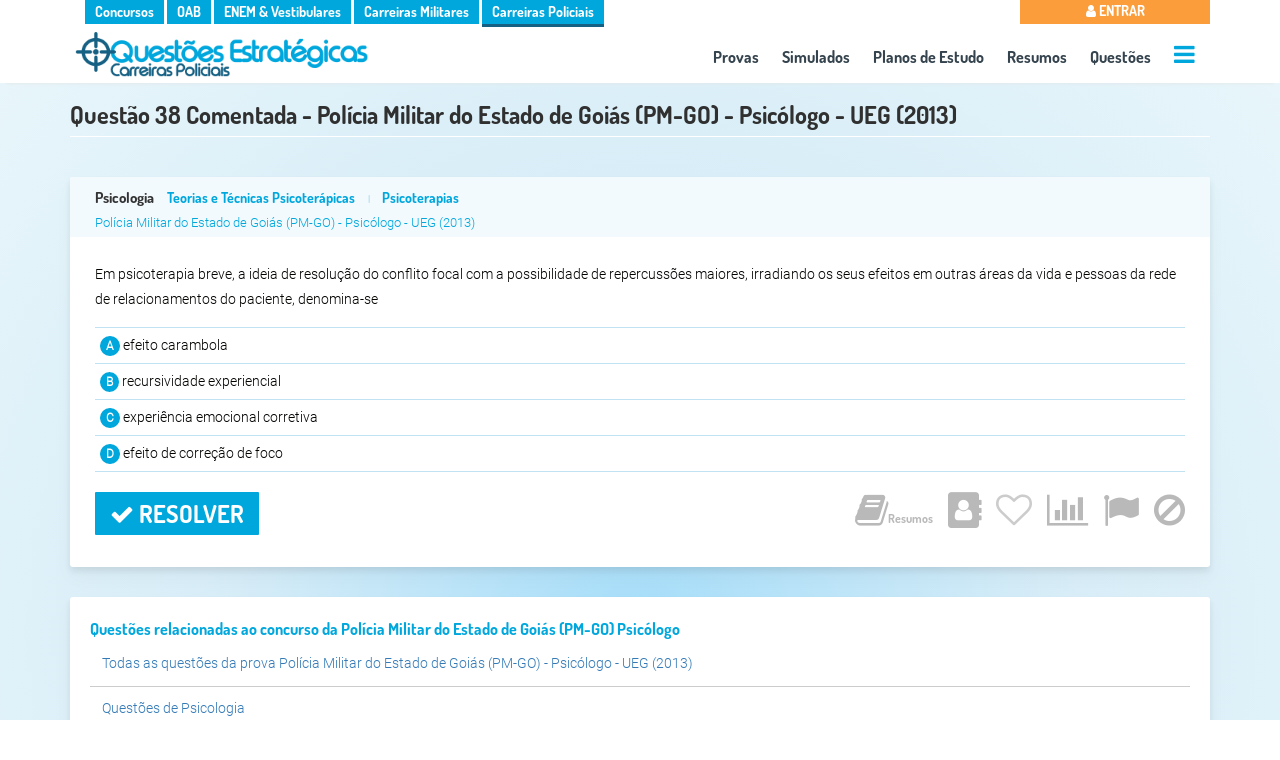

--- FILE ---
content_type: text/html; charset=UTF-8
request_url: https://www.questoesestrategicas.com.br/questoes/ver/SWiiznqUO2yDdbDRbb5g9Z9Z3bJZU630iAbQbQrQOYQ
body_size: 8764
content:
<!DOCTYPE html><html lang="pt-br"><head itemscope itemtype="http://schema.org/WebSite"> <meta charset="utf-8"> <meta name="google-signin-client_id" content="664334009373-cpqv32r55fo66n3vghkl2h2m7bsvgqn4.apps.googleusercontent.com"> <meta name="google-site-verification" content="Bvy9NeGW3-140bVYGMKAfXlBzhu6dL27IcYWNu_x_Sw" /> <meta name="referrer" content="strict-origin-when-cross-origin" /> <meta name="viewport" content="width=device-width,minimum-scale=1"> <meta name="author" content="Questões Estratégicas" /> <meta property="og:locale" content="pt_BR" /> <meta name="twitter:card" content="summary" /> <meta property="og:type" content="article" /> <meta name="apple-mobile-web-app-capable" content="yes"> <meta name="apple-mobile-web-app-status-bar-style" content="#eaf7fb"> <meta name="google-play-app" content="app-id=br.com.questoesestrategicas"> <meta name="application-name" content="Questões Estratégicas"> <meta name="apple-mobile-web-app-title" content="Questões Estratégicas"> <meta name="theme-color" content="#eaf7fb"> <link rel="dns-prefetch" href="https://fonts.gstatic.com"> <link rel="dns-prefetch" href="https://cdnjs.cloudflare.com"> <link rel="dns-prefetch" href="https://www.googletagmanager.com"> <link rel="dns-prefetch" href="https://www.googleapis.com"> <link crossorigin="use-credentials" rel="manifest" href="https://www.questoesestrategicas.com.br/manifest.webmanifest"><meta property="article:tag" content="Polícia Militar do Estado de Goiás" /><meta property="article:tag" content="PM-GO" /><meta property="article:tag" content="Psicólogo" /><meta property="article:tag" content="Núcleo de Seleção da Universidade do Estado de Goiás" /><meta property="article:tag" content="UEG" /><meta property="article:tag" content="2013" /><meta property="article:tag" content="Psicologia" /><meta property="article:tag" content="Teorias e Técnicas Psicoterápicas" /><meta property="article:tag" content="Psicoterapias" /><meta name="keywords" content="Polícia Militar do Estado de Goiás,PM-GO,Psicólogo,Núcleo de Seleção da Universidade do Estado de Goiás,UEG,2013,Psicologia,Teorias e Técnicas Psicoterápicas,Psicoterapias"><meta property="article:section" content="Psicologia" /> <link rel="canonical" href="https://www.questoesestrategicas.com.br/questoes/ver/SWiiznqUO2yDdbDRbb5g9Z9Z3bJZU630iAbQbQrQOYQ"> <link itemprop="url" href="https://www.questoesestrategicas.com.br/questoes/ver/SWiiznqUO2yDdbDRbb5g9Z9Z3bJZU630iAbQbQrQOYQ"> <title itemprop="name">Questão 38 do Concurso Polícia Militar do Estado de Goiás (PM-GO) - Psicólogo - UEG (2013) - Questões Estratégicas</title> <link rel="icon" type="image/png" href="https://www.questoesestrategicas.com.br/v4.3/i/icons/icon.png"> <link rel="apple-touch-icon" href="https://www.questoesestrategicas.com.br/v4.3/i/icons/icon.png"/> <meta name="description" content="Resolva agora a questão 38 de Psicologia do Concurso Polícia Militar do Estado de Goiás (PM-GO) - Psicólogo - UEG (2013) no Questões Estratégicas" /> <meta property="og:site_name" content="Questões Estratégicas" /> <meta property="og:title" content="Questão 38 do Concurso Polícia Militar do Estado de Goiás (PM-GO) - Psicólogo - UEG (2013) - Questões Estratégicas" /> <meta property="og:image" content="https://www.questoesestrategicas.com.br/v4.3/i/logo.png" /> <meta property="og:url" content="https://www.questoesestrategicas.com.br/questoes/ver/SWiiznqUO2yDdbDRbb5g9Z9Z3bJZU630iAbQbQrQOYQ" /> <meta property="og:description" content="Resolva agora a questão 38 de Psicologia do Concurso Polícia Militar do Estado de Goiás (PM-GO) - Psicólogo - UEG (2013) no Questões Estratégicas" /> <meta name="twitter:title" content="Questão 38 do Concurso Polícia Militar do Estado de Goiás (PM-GO) - Psicólogo - UEG (2013) - Questões Estratégicas" /> <meta name="twitter:description" content="Resolva agora a questão 38 de Psicologia do Concurso Polícia Militar do Estado de Goiás (PM-GO) - Psicólogo - UEG (2013) no Questões Estratégicas" /> <meta name="twitter:image" content="https://www.questoesestrategicas.com.br/v4.3/i/logo.png" /> <style>*{box-sizing:border-box}:after,:before{box-sizing:border-box}html,body{font-family:Roboto,sans-serif;font-display:optional;font-size:14px;line-height:1.8;font-weight:300;color:#030300;overflow-x:hidden;background:rgb(165,221,249);background:radial-gradient( circle,rgba(165,221,249,1) 0%,rgba(214,236,247,1) 45%,rgba(234,247,251,1) 100% );-webkit-text-size-adjust:100%;-ms-text-size-adjust:100%;margin:0;padding:0;-webkit-font-smoothing:antialiased;-moz-osx-font-smoothing:grayscale;text-rendering:optimizeLegibility;font-smooth:always}small{font-size:80%}img{border:0}a{color:#337ab7;text-decoration:none}.img-responsive{max-width:100%;height:auto}h1,h2,h3,h4{font-family:Dosis,Roboto,sans-serif;margin:0;font-weight:700;line-height:24px;padding:0}h1{font-size:24px;color:#303030;padding:0 0 5px 0;margin:15px 0}h2{font-size:16px}.page-header{padding-bottom:9px;margin:20px 0 20px;border-bottom:1px solid #fff}.page-header small{float:right;color:#999;font-size:65%}h2 small{font-weight:400;line-height:1;color:#777;font-size:65%}h4{margin-top:10px;margin-bottom:10px;font-size:20px}p{margin:0 0 10px}ul,li{list-style:none;margin:0;padding:0}::-webkit-scrollbar{width:6px;height:6px;cursor:pointer}::-webkit-scrollbar-thumb{background:linear-gradient(150deg,#c3c3c3 2%,#eee 100%);border-radius:0px;cursor:pointer}::-webkit-scrollbar-thumb:hover{background:linear-gradient(150deg,#a2a2a2 2%,#eee 100%)}::-webkit-scrollbar-track{background:#eee;border-radius:0px;box-shadow:inset 0 0 0 0 #f0f}.text-right{text-align:right}.text-muted{color:#777}.text-warning{color:#fa9d3a}.text-danger{color:#f05134}.text-success{color:#90cc01}.card{background:#fff;border-radius:3px;padding:20px;box-shadow:0 10px 20px rgba(0,0,0,0.03),0 4px 6px rgba(0,0,0,0.08);position:relative;-webkit-animation:fadeIn 1s;animation:fadeIn 1s}.card .list-group li{width:100%;padding:10px 12px;margin-bottom:-1px;border-bottom:1px solid #ccc}.card h3{font-size:16px;color:#00a7dd}.card h4,.card h5{font-size:15px;color:#333}.card .footer{color:#999;text-align:center;padding:0;vertical-align:bottom !important;position:absolute;bottom:10px;width:100%}.card .footer li a{color:#999}.card .footer li{display:inline-block;margin-right:15px}.card .footer i{font-size:32px}.card .footer i.active{color:#00a7dd}.col-md-4.card{width:32%;margin-top:10px;margin-right:1%;height:180px}.col-md-6.card{width:48%;margin-top:10px;margin-right:1%;height:180px}@media (max-width: 768px){.col-sm-6.card{width:49%;margin-top:10px}.col-sm-6.card:nth-child(even){margin-right:0;float:right}.col-sm-6.card:nth-child(even):after{clear:both}.col-sm-12.card{width:100%;margin-top:10px}}@media (max-width: 576px){.col-sm-6.card{width:100%;margin-right:0}}.col-md-1,.col-md-10,.col-md-11,.col-md-12,.col-md-2,.col-md-3,.col-md-4,.col-md-5,.col-md-6,.col-md-7,.col-md-8,.col-md-9,.col-sm,.col-sm-1,.col-sm-10,.col-sm-11,.col-sm-12,.col-sm-2,.col-sm-3,.col-sm-4,.col-sm-5,.col-sm-6,.col-sm-7,.col-sm-8,.col-sm-9,.col-xs,.col-xs-1,.col-xs-10,.col-xs-11,.col-xs-12,.col-xs-2,.col-xs-3,.col-xs-4,.col-xs-5,.col-xs-6,.col-xs-7,.col-xs-8,.col-xs-9{position:relative;width:100%;min-height:1px;float:left;padding-right:15px;padding-left:15px}@media (min-width: 576px){.col-sm-1{-webkit-box-flex:0;-webkit-flex:0 0 8.333333%;-ms-flex:0 0 8.333333%;flex:0 0 8.333333%;max-width:8.333333%}.col-sm-2{-webkit-box-flex:0;-webkit-flex:0 0 16.666667%;-ms-flex:0 0 16.666667%;flex:0 0 16.666667%;max-width:16.666667%}.col-sm-3{-webkit-box-flex:0;-webkit-flex:0 0 25%;-ms-flex:0 0 25%;flex:0 0 25%;max-width:25%}.col-sm-4{-webkit-box-flex:0;-webkit-flex:0 0 33.333333%;-ms-flex:0 0 33.333333%;flex:0 0 33.333333%;max-width:33.333333%}.col-sm-5{-webkit-box-flex:0;-webkit-flex:0 0 41.666667%;-ms-flex:0 0 41.666667%;flex:0 0 41.666667%;max-width:41.666667%}.col-sm-6{-webkit-box-flex:0;-webkit-flex:0 0 50%;-ms-flex:0 0 50%;flex:0 0 50%;max-width:50%}.col-sm-7{-webkit-box-flex:0;-webkit-flex:0 0 58.333333%;-ms-flex:0 0 58.333333%;flex:0 0 58.333333%;max-width:58.333333%}.col-sm-8{-webkit-box-flex:0;-webkit-flex:0 0 66.666667%;-ms-flex:0 0 66.666667%;flex:0 0 66.666667%;max-width:66.666667%}.col-sm-9{-webkit-box-flex:0;-webkit-flex:0 0 75%;-ms-flex:0 0 75%;flex:0 0 75%;max-width:75%}.col-sm-10{-webkit-box-flex:0;-webkit-flex:0 0 83.333333%;-ms-flex:0 0 83.333333%;flex:0 0 83.333333%;max-width:83.333333%}.col-sm-11{-webkit-box-flex:0;-webkit-flex:0 0 91.666667%;-ms-flex:0 0 91.666667%;flex:0 0 91.666667%;max-width:91.666667%}.col-sm-12{-webkit-box-flex:0;-webkit-flex:0 0 100%;-ms-flex:0 0 100%;flex:0 0 100%;max-width:100%}}@media (min-width: 768px){.col-md-1{-webkit-box-flex:0;-webkit-flex:0 0 8.333333%;-ms-flex:0 0 8.333333%;flex:0 0 8.333333%;max-width:8.333333%}.col-md-2{-webkit-box-flex:0;-webkit-flex:0 0 16.666667%;-ms-flex:0 0 16.666667%;flex:0 0 16.666667%;max-width:16.666667%}.col-md-3{-webkit-box-flex:0;-webkit-flex:0 0 25%;-ms-flex:0 0 25%;flex:0 0 25%;max-width:25%}.col-md-4{-webkit-box-flex:0;-webkit-flex:0 0 33.333333%;-ms-flex:0 0 33.333333%;flex:0 0 33.333333%;max-width:33.333333%}.col-md-5{-webkit-box-flex:0;-webkit-flex:0 0 41.666667%;-ms-flex:0 0 41.666667%;flex:0 0 41.666667%;max-width:41.666667%}.col-md-6{-webkit-box-flex:0;-webkit-flex:0 0 50%;-ms-flex:0 0 50%;flex:0 0 50%;max-width:50%}.col-md-7{-webkit-box-flex:0;-webkit-flex:0 0 58.333333%;-ms-flex:0 0 58.333333%;flex:0 0 58.333333%;max-width:58.333333%}.col-md-8{-webkit-box-flex:0;-webkit-flex:0 0 66.666667%;-ms-flex:0 0 66.666667%;flex:0 0 66.666667%;max-width:66.666667%}.col-md-9{-webkit-box-flex:0;-webkit-flex:0 0 75%;-ms-flex:0 0 75%;flex:0 0 75%;max-width:75%}.col-md-10{-webkit-box-flex:0;-webkit-flex:0 0 83.333333%;-ms-flex:0 0 83.333333%;flex:0 0 83.333333%;max-width:83.333333%}.col-md-11{-webkit-box-flex:0;-webkit-flex:0 0 91.666667%;-ms-flex:0 0 91.666667%;flex:0 0 91.666667%;max-width:91.666667%}.col-md-12{-webkit-box-flex:0;-webkit-flex:0 0 100%;-ms-flex:0 0 100%;flex:0 0 100%;max-width:100%}}.btn{color:#fff;font-family:Dosis,Roboto,Arial,sans-serif;font-size:16px;font-weight:700;text-transform:uppercase;border-radius:1px;padding:6px 15px;position:relative;border:0;white-space:normal;cursor:pointer}.btn:after{content:"";position:absolute;top:50%;left:50%;width:0;height:0;color:#fff}.btn:before{vertical-align:middle}.btn-sm{font-size:12px;font-family:Roboto,Arial,sans-serif;text-transform:none}.btn-sm i{font-size:14px}.btn-md{font-size:16px;text-transform:none}.btn-md i{font-size:18px}.btn-lg{font-size:18px}.btn-lg i{font-size:24px}.btn-transparent{background:transparent;border:none}.btn-full{width:100% !important}.btn i{display:inline-block}.label,.badge{border-radius:1px;font-weight:700;color:#fff;font-size:12px;padding:0.25em 0.4em}.badge{display:inline-block;font-size:75%;line-height:1;text-align:center;white-space:nowrap;vertical-align:baseline;border-radius:0.25rem;float:right}.label a{color:#fff}.label-primary,.badge-primary,.btn-primary{background:#00a7dd}.label-warning,.badge-warning,.btn-warning{background:#fa9d3a}.label-info,.badge-info,.btn-info{background:#00a7dd}.label-success,.badge-success,.btn-success{background:#90cc01}.label-danger,.badge-danger,.btn-danger{background:#fa3a6c}.label-default,.badge-default,.btn-default{background:#303030}.label-roxo,.badge-roxo,.btn-roxo{background:#a00ff8}.btn-group-vertical .btn{border-radius:0 !important}.container{width:960px;margin-right:auto;margin-left:auto}@media (min-width: 1400px){.container{width:1320px}}@media (min-width: 1200px){.container{width:1140px}}@media screen and (max-width: 991px){.container{width:90vw}}@media screen and (max-width: 576px){.container{width:95vw}}.container:after,.container:before,.form-horizontal .form-group:after,.form-horizontal .form-group:before,.modal-header:after,.panel-body:after,.panel-body:before,.row:after,.row:before{display:table;content:" "}.container:after,.form-horizontal .form-group:after,.panel-body:after,.row:after{clear:both}.pull-right{float:right !important}.pull-left{float:left !important}.hide{display:none !important}.margin-top{margin-top:10px}.margin-top-2x{margin-top:20px}.margin-top-3x{margin-top:30px}.margin-bottom{margin-bottom:10px}.margin-bottom-2x{margin-bottom:20px}.no-padding{padding:0 !important}.padding-top{padding-top:10px}.padding-top-2x{padding-top:20px}.text-center{text-align:center}.hidden{display:none !important}.fvrt{color:#ccc}@media screen and (max-width: 991px){.hide-sm{display:none !important}}@media screen and (max-width: 480px){body{font-size:12px}h1{font-size:16px !important;line-height:14px}h2{font-size:14px}.hide-xs{display:none !important}.btn-resolver{margin-right:auto !important;margin-left:auto !important;display:block}.btn-full{font-size:smaller}.questao .ret{display:block}}.loadAll{display:none}#go-to-top{display:none}.clearfix::before,.clearfix::after{content:" ";display:table}.clearfix::after{clear:both}@-webkit-keyframes fadeIn{from{opacity:0}to{opacity:1}}@keyframes fadeIn{from{opacity:0}to{opacity:1}}header{padding:0 0 5px 0;background-color:#FFF;height:83px;-webkit-animation:fadeIn 1s;animation:fadeIn 1s}header .ul-menu-sites,header .bt-menu-user,header .ul-menu-top{color:#FFF;font-family:Dosis,Roboto,sains-serif;font-size:14px;font-weight:700}header .ul-menu-sites li,header .ul-menu-top li{display:inline-block;padding:0 5px 0 5px}header .ul-menu-sites li{background:#337AB7;padding:0}header .ul-menu-sites li a{padding:0 10px 0 10px}header .ul-menu-sites li a{color:#FFF !important;text-decoration:none}header .dv-logo-container{margin:0 !important;padding:0 !important}header .dv-logo-container img{margin:5px}header .ul-menu-top{background:transparent;font-size:16px;margin:0 !important;text-align:center;float:right}header .ul-menu-top li{padding:10px 10px 0 10px}header .ul-menu-top li:last-child{padding:10px 0 0 10px}header .ul-menu-top li a{color:#34434d}.side-menu-wrapper,.side-menu-overlay{display:none}header,.dv-promo{-webkit-box-shadow:0 6px 4px -6px #e2e3e4;-moz-box-shadow:0 6px 4px -6px #e2e3e4;box-shadow:0 6px 4px -6px #e2e3e4;-webkit-animation:fadeIn 1s;animation:fadeIn 1s}header .ul-menu-sites,header .bt-menu-user,header .ul-menu-top{color:#FFF;font-family:Dosis,Roboto,sains-serif;font-size:14px}header .ul-menu-sites li,header .ul-menu-top li{display:inline-block;padding:0 5px 0 5px;transition:0.5s}header .ul-menu-sites li{background:#00a7dd;cursor:pointer;padding:0}header .dv-menu-user,header .dv-menu-sites{margin-top:-1px;padding:0}header .dv-menu-user{padding:0;margin-top:-2px;position:relative}header .bt-menu-user{border:none;padding:4px 0 3px 0;text-transform:uppercase;background:#00a7dd;line-height:20px;margin-top:-1px;width:100%;cursor:pointer}header .bt-menu-user.deslogado{background:#fa9d3a !important}header .dropdown-menu-top{display:none;width:100% !important}header .ul-menu-top{background:transparent;font-size:16px;margin:0 !important;text-align:center;float:right;font-weight:normal}header .ul-menu-top li{padding:10px 10px 0 10px}header .ul-menu-top li:last-child{padding:10px 0 0 10px}header .ul-menu-top li a{color:#34434d}header .ul-menu-top li.active a{color:#f99d39}header .ul-menu-top .dv-call-menu-aux{height:20px}header .ul-menu-top li #menu-aux-open,header .dv-menu-mobile #menu-open{font-size:24px;color:#00a7dd;margin-top:5px}header #menu-aux,header #menu-mobile{display:block;height:100vh}header .dv-menu-mobile{text-align:right}header .dv-menu-mobile #menu-open{font-size:28px;margin:10px 10px 0}.dv-promo{width:100vw;height:100px;text-align:center;margin:0 auto;vertical-align:top;padding:0}.dv-promo img{max-width:100%;vertical-align:top;margin-top:-8px !important}.dv-promo .img-responsive{margin:0 auto}.dv-menu-mobile{display:none}@media screen and (max-width: 991px){.dv-promo{height:auto}}@media screen and (max-width: 860px){header .ul-menu-top{margin-top:-5px;font-size:14px}header .ul-menu-top li{padding:5px}}@media screen and (max-width: 768px){header .ul-menu-top,header .ul-menu-sites{display:none}header .dv-logo-container{width:90%}header .dv-menu-mobile{display:inline-block}.dv-promo{padding:0 !important;margin:0 !important}header .dv-menu-user{width:100% !important}}@media screen and (max-width: 460px){header .dv-logo-container{width:85%}.dv-menu-mobile .fa-navicon{font-size:24px}header .dv-logo-container img{margin:0}}button,input,optgroup,select,textarea{font-family:Roboto,sains-serif;margin:0}.form-control{display:block;width:100%;padding:.5rem .75rem;background-color:#fff;border:1px solid rgba(0,0,0,.15);border-radius:.25rem;font-size:14px;color:#303030 !important}.select{display:block;width:100% !important;height:32px;padding:6px 12px;vertical-align:middle;background-image:none;border:none !important;border-bottom:1px solid #b8b8b8 !important;box-shadow:none;border-radius:0px;font-family:Roboto,sains-serif;font-weight:300;color:#303030 !important}.questao{border:none;border-radius:3px;margin-bottom:20px;margin-top:20px;box-shadow:0 10px 20px rgba(0,0,0,0.03),0 4px 6px rgba(0,0,0,0.08);background-color:#fff;-webkit-animation:fadeIn 1s;animation:fadeIn 1s}.questao .dv-info-questao{padding:0;padding-top:10px;line-height:10px}.questao .panel-heading{border:none;background:#f3fafd !important;padding:3px 0 3px 25px;border-bottom:1px solid transparent;border-top-left-radius:3px;border-top-right-radius:3px;height:60px}.questao .dv-info-questao h2{font-size:15px;line-height:16px;color:#00a7dd}.questao .dv-info-questao h2,.questao .dv-info-questao h3{text-overflow:ellipsis;white-space:nowrap;overflow:hidden}.questao .dv-info-questao h2 a{color:#333;margin-right:10px}.questao .dv-info-questao h2 span{margin:0;padding:0}.questao .dv-info-questao h2 span a{color:#00a7dd !important;font-size:14px;margin-right:0}.questao .dv-info-questao small{margin:0 10px 0 10px;color:#c0e2f2}.questao .dv-info-questao br{line-height:0px;padding:0px}.questao .dv-info-questao h3{margin:0 !important;padding:0 !important;line-height:14px;font-family:Roboto,sains-serif;font-size:13px !important;font-weight:100 !important}.questao .dv-info-questao h3 a{color:#00a7dd}.questao .dv-compartilha-questao{padding:15px 0 !important;text-align:right}.questao .dv-compartilha-questao a{color:#00a7dd}.questao .dv-compartilha-questao small{font-size:12px;line-height:0;margin:0;padding:0;text-align:center}.questao .dv-compartilha-questao{font-size:28px;display:inline-block;line-height:0 !important;margin-left:20px}.questao .dv-compartilha-questao:first-child{margin-left:0}.questao .btn-clssf-qst{background:transparent;color:#303030}.questao .dv-txt-associado .content,.questao .dv-txt-enunciado,.questao .dv-alternativas ul li{color:#030300;font-weight:normal !important;font-size:14px}.questao .panel-body{padding:25px}.questao img{max-width:100% !important}.questao .btn-mostrar-txt{background:#FFF;color:#00a7dd !important;border:1px solid #c0e2f2;padding:5px}.questao .btn-mostrar-txt i{font-size:20px}.questao .dv-alternativas{margin-top:15px}.questao .dv-alternativas ul li:not(.clearfix){padding:5px 0 5px 5px;border-bottom:1px solid #c0e2f2;cursor:pointer;position:relative}.questao .dv-alternativas ul li:first-child{border-top:1px solid #c0e2f2}.questao .dv-alternativas ul li .txt-alt.rscd{color:#9e9e9e;text-decoration:line-through}.questao .dv-alternativas ul li .btn-rs{color:#CCC;display:none;position:absolute;left:-15px;top:30%;font-size:25px;transform:rotate(270deg)}.questao .dv-alternativas ul li:hover .btn-rs{display:block}.questao .dv-alternativas .sp-altern{background:#00a7dd;font-size:12px;font-weight:700;color:#FFF;border-radius:50%;padding:3px 6px 3px 6px}.questao .dv-alternativas ul li .txt-alt.rscd .sp-altern{background:#9e9e9e}.questao .dv-alternativas ul li.active,.questao .dv-alternativas ul li.active .txt-alt.rscd{background:#00a7dd !important;color:#FFF !important;text-decoration:none !important}.questao .dv-alternativas ul li.active .sp-altern{background:#FFF !important;color:#00a7dd !important}.questao .dv-alternativas img{max-height:70px !important}.questao .dv-alternativas li.crtErrd{border-top:1px solid #c0e2f2;width:48%;float:right}.questao .dv-alternativas li.crtErrd:first-child{margin-right:5px;float:left}.questao .dv-alternativas li.clearfix{border:none}.questao .dv-alternativas li.crtErrd i{color:#00a7dd;font-size:20px;line-height:16px}.questao .dv-alternativas li.crtErrd.active i{color:#FFF}.questao .desatualizada,.questao .anulada{font-size:14px}.questao .desatualizada i,.questao .anulada i{font-size:16px}.questao .desatualizada{color:#fa9d3a}.questao .anulada{color:#fa3a6c}.questao .panel-footer{background:none;border:none;padding:0;border-bottom-right-radius:3px;border-bottom-left-radius:3px;margin-top:20px;height:50px}.questao .dv-btn-resolver{padding:0}.questao .btn-resolver{margin:0;font-size:24px;color:#FFF;background:#00a7dd}.questao .optQ{text-align:right}.questao .optQ,.questao .optQ ul,.questao .optQ ul li,.questao .optQ ul li .btn,.questao .optQ ul li button{padding:0;margin:0;line-height:0;font-size:0}.questao .optQ ul li{display:inline;margin-left:15px}.questao .optQ ul li:first-child{margin-left:0}.questao .optQ ul li .btn{background:transparent;font-size:12px;color:#b9b9b9;vertical-align:top}.questao .optQ ul li .btn .fa{font-size:36px}.questao .optQ ul li .fvrt{font-size:36px}.questao .btn-rsl .fa,.questao .btn-lstr-rsm .fa,.questao .btn-slt-rsl .fa{font-size:36px}.questao .btn-rsl,.questao .btn-lstr-rsm,.questao .btn-slt-rsl,.questao .btn-cdrn{font-size:12px !important;text-transform:none !important;text-align:right}.questao .btn-del-cch,.questao .btn-edit,.questao .btn-rpr-err{font-size:20px !important;margin-left:25px}.h3-questoes-relacionadas{font-size:24px;color:#303030;margin-top:50px}@media screen and (min-width: 768px) and (max-width: 830px){.questao .panel-footer ul li button span{display:none}}@media screen and (max-width: 500px){.questao .panel-footer ul li button span{display:none}.questao .dv-txt-associado .content,.questao .dv-txt-enunciado,.questao .dv-alternativas ul li{font-size:12px}}@media screen and (max-width: 768px){.questao .optQ{border-top:1px solid #efefef;padding-top:10px;text-align:center}.questao .btn-resolver,.questao .btn-mostrar-txt,.questao .ret{width:100%}.questao .panel-heading{height:60px}.questao .dv-info-questao h2{-webkit-box-orient:vertical;max-height:40px}.questao .ret{text-align:center;padding:5px 2px 5px 2px}.questao .dv-btn-resolver{padding:0}.questao .dv-alternativas li.crtErrd,.questao .dv-alternativas li.crtErrd:first-child{width:100%;float:none;margin:0}}.dv-filtro{background:#fff;padding:0 10px 7px 10px;box-shadow:0 10px 20px rgba(0,0,0,0.03),0 4px 6px rgba(0,0,0,0.08);border-radius:3px;float:left;width:100%;-webkit-animation:fadeIn 1s;animation:fadeIn 1s}.dv-filtro small{margin:0;font-size:12px}.dv-filtro br{display:block;margin:0;line-height:3px}.dv-filtro .dv-submit{text-align:right}.dv-filtro .dv-submit .btn{font-size:16px}.btn-toggle-collapse{display:none;float:left}@media screen and (max-width: 768px){.dv-filtro .dv-submit{text-align:center}.dv-filtro .dv-submit .btn{width:100%;margin-top:10px}.btn-toggle-collapse{display:block}.dv-filtro.collapse{height:30px;padding-top:30px;background:transparent;box-shadow:none;overflow:hidden}}.dv-select{-webkit-animation:fadeIn 1s;animation:fadeIn 1s}.select,.btn-assuntos{display:block;width:100% !important;height:32px;padding:6px 12px;font-size:14px;line-height:1.388571429;color:#555 !important;vertical-align:middle;background-image:none;border:none !important;border-bottom:1px solid #b8b8b8 !important;box-shadow:none;border-radius:0px;font-family:Roboto,sains-serif;font-weight:300}.dv-filtro .btn-assuntos{background:#FFF;text-align:left}.dv-filtro .btn-assuntos:hover{background:#ccc;color:#FFF !important}.btn:after{color:#FFF}.fa{display:none}</style> <script async src="https://www.googletagmanager.com/gtag/js?id=G-HL7CDS7LQR"></script> <script> window.dataLayer = window.dataLayer || []; function gtag() { dataLayer.push(arguments); } gtag('js', new Date()); gtag('config', 'G-HL7CDS7LQR'); </script></head><body > <div id="wrap"><header> <div class="row"> <div class="container" id="nav"> <div class="row"> <div class="col-md-10 col-sm-10 hide-xs"> <div class="dv-menu-sites"> <ul class="ul-menu-sites default">  <li class="concursos-publicos active"> <a href="https://www.questoesestrategicas.com.br/concursos-publicos">Concursos</a> </li> <li class="oab "> <a href="https://www.questoesestrategicas.com.br/oab">OAB</a> </li> <li class="vestibulares "> <a href="https://www.questoesestrategicas.com.br/enem">ENEM & Vestibulares</a> </li> <li class="carreiras-militares "> <a href="https://www.questoesestrategicas.com.br/carreiras-militares">Carreiras Militares</a> </li> <li class="carreiras-policiais "> <a href="https://www.questoesestrategicas.com.br/carreiras-policiais">Carreiras Policiais</a> </li>  </ul> </div> </div> <div class="col-md-2 col-sm-2 col-xs-12 dv-menu-user"> <button class="bt-menu-user deslogado"><i class="fa fa-user"></i> Entrar </button> </div> </div>  <div class="row"> <div class="col-md-4 dv-logo-container"> <a href="https://www.questoesestrategicas.com.br/"> <img class="img-responsive lazy" src="https://www.questoesestrategicas.com.br/v4.3/i/logo.png " attr-noturno="https://www.questoesestrategicas.com.br/v4.3/i/logo-branca.png" attr-normal="https://www.questoesestrategicas.com.br/v4.3/i/logo.png" alt="Logo Questões Estratégicas" width="300" height="42"> </a> </div> <div class="col-md-8 col-sm-8 col-xs-12"> <nav class="ul-menu-top default"> <ul> <li><a href="https://www.questoesestrategicas.com.br/provas">Provas</a></li> <li><a href="https://www.questoesestrategicas.com.br/simulados">Simulados</a></li> <li><a href="https://www.questoesestrategicas.com.br/planos-de-estudo">Planos de Estudo</a></li> <li><a href="https://www.questoesestrategicas.com.br/resumos">Resumos</a></li>  <li><a href="https://www.questoesestrategicas.com.br/questoes">Questões</a></li> <li class="dv-call-menu-aux"><a href="#" title="+ Op&ccedil;ões"><i class="fa fa-bars" id="menu-aux-open"></i></a></li> </ul> </nav> </div> <div class="side-menu-wrapper" id="menu-aux"> <a href="#" class="menu-close">&times;</a> <ul> <li> <a href="https://www.questoesestrategicas.com.br/disciplinas"><i class="fa fa-bookmark"></i> Disciplinas</a> </li>  <li> <a href="https://www.questoesestrategicas.com.br/instituicoes"><i class="fa fa-building"></i> Institui&ccedil;ões</a> </li><li> <a href="https://www.questoesestrategicas.com.br/cargos"><i class="fa fa-id-card"></i> Cargos</a> </li> <li> <a href="https://www.questoesestrategicas.com.br/bancas"><i class="fa fa-tasks"></i> Bancas Organizadoras</a> </li> <li class="margin-top-2x"></li> <li> <a href="https://www.questoesestrategicas.com.br/planos#default"><i class="fa fa-rocket"></i> Planos</a> </li> <li> <a href="https://www.questoesestrategicas.com.br/contato"><i class="fa fa-envelope"></i> Contato</a> </li> <li> <a href="https://www.questoesestrategicas.com.br/blog"><i class="fa fa-pencil"></i> Blog</a> </li> <li class="margin-top-2x"></li> <li> <a href="#" id="call-modo-noturno" ><i class="fa fa-moon-o"></i> Modo Noturno </a> <a href="#" id="call-modo-normal" class="hidden"><i class="fa fa-sun-o"></i> Modo Normal </a> </li> </ul> </div> <div class="dv-menu-mobile"> <i class="fa fa-navicon" id="menu-open"></i> </div> <div class="side-menu-overlay"></div> <div class="side-menu-wrapper" id="menu-mobile"> <a href="#" class="menu-close">&times;</a> <ul> <li><a href="https://www.questoesestrategicas.com.br/provas"><i class="fa fa-file"></i> Provas</a></li> <li><a href="https://www.questoesestrategicas.com.br/simulados"><i class="fa fa-list-ul"></i> Simulados</a></li> <li><a href="https://www.questoesestrategicas.com.br/resumos"><i class="fa fa-book"></i> Resumos</a></li> <li><a href="https://www.questoesestrategicas.com.br/questoes"><i class="fa fa-bullseye"></i> Questões</a></li> <li><a href="https://www.questoesestrategicas.com.br/planos-de-estudo"> <i class="fa fa-lightbulb-o"></i> Planos de Estudo</a></li> <li> <a href="https://www.questoesestrategicas.com.br/disciplinas"><i class="fa fa-bookmark"></i> Disciplinas</a> </li> <li> <a href="https://www.questoesestrategicas.com.br/instituicoes"><i class="fa fa-building"></i> Institui&ccedil;ões</a> </li> <li> <a href="https://www.questoesestrategicas.com.br/cargos"><i class="fa fa-id-card"></i> Cargos</a> </li> <li> <a href="https://www.questoesestrategicas.com.br/bancas"><i class="fa fa-tasks"></i> Bancas Organizadoras</a> </li>  <li class="margin-top-2x"></li> <li> <a href="https://www.questoesestrategicas.com.br/planos"><i class="fa fa-rocket"></i> Planos</a> </li> <li> <a href="https://www.questoesestrategicas.com.br/contato"><i class="fa fa-envelope"></i> Contato</a> </li> <li class="margin-top-2x"></li> <li> <a href="#" id="call-modo-noturno-mob" ><i class="fa fa-moon-o"></i> Modo Noturno </a> <a href="#" id="call-modo-normal-mob" class="hidden"><i class="fa fa-sun-o"></i> Modo Normal </a> </li> <li class="margin-top-2x sites">Sites</li> <li class="sites"><a href="https://www.questoesestrategicas.com.br/concursos-publicos">Concursos Públicos</a></li> <li class="sites"><a href="https://www.questoesestrategicas.com.br/oab">OAB</a></li> <li class="sites"><a href="https://www.questoesestrategicas.com.br/enem">ENEM & Vestibulares</a></li> <li class="sites"><a href="https://www.questoesestrategicas.com.br/carreiras-militares">Carreiras Militares</a> </li> <li class="sites"><a href="https://www.questoesestrategicas.com.br/carreiras-policiais">Carreiras Policiais</a> </li> </ul> </div> </div> </div></header><div class="row"> <div class="dv-conteudo-principal"> <article itemscope itemtype="http://schema.org/Article"> <div class="row titQ" data-site="carreiras-policiais"> <div class="container"> <h1 class="page-header" itemprop="name">Questão 38 Comentada - Polícia Militar do Estado de Goiás (PM-GO) - Psicólogo - UEG (2013) </h1> </div> </div> <div class="row"> <div class="container"> <div class="panel questao" id="45c3fbee143c6753" u="SWiiznqUO2yDdbDRbb5g9Z9Z3bJZU630iAbQbQrQOYQ"> <div class="panel-heading "> <div class="dv-info-questao"> <h2 class="texto"><a href="https://www.questoesestrategicas.com.br/assuntos/psicologia" title="Veja todos os assuntos relacionados a Psicologia">Psicologia</a> <span><a href="https://www.questoesestrategicas.com.br/questoes/busca/assunto/teorias-e-tecnicas-psicoterapicas" title="Todas as questões relacionadas a Teorias e Técnicas Psicoterápicas">Teorias e Técnicas Psicoterápicas</a> <small> | </small>  </span>  <span><a href="https://www.questoesestrategicas.com.br/questoes/busca/assunto/psicoterapias" title="Todas as questões relacionadas a Psicoterapias">Psicoterapias</a>  </span> </h2><br><h3><a class="tit-prova" href="https://www.questoesestrategicas.com.br/provas/ver/pm-go-psicologo-2013-ueg" title="Veja detalhes da prova Polícia Militar do Estado de Goiás (PM-GO) - Psicólogo - UEG (2013)">Polícia Militar do Estado de Goiás (PM-GO) - Psicólogo - UEG (2013)</a></h3> </div> </div> <div class="panel-body" itemprop="articleBody">  <div class="dv-txt-enunciado"> <p>Em psicoterapia breve, a ideia de resolu&ccedil;&atilde;o do conflito focal com a possibilidade de repercuss&otilde;es maiores, irradiando os seus efeitos em outras &aacute;reas da vida e pessoas da rede de relacionamentos do paciente, denomina-se</p> </div> <div class="dv-alternativas"> <div class="row"> <ul> <li id="bbfeb243cde55a0f20d6ff6e6fb55363" class="mltEsc "> <i class="fa fa-pencil btn-rs" title="Riscar Alternativa"></i> <div class="txt-alt"> <span class="sp-altern">A</span> efeito carambola </div> </li><li id="e7cd0410390098831469945459798a2d" class="mltEsc "> <i class="fa fa-pencil btn-rs" title="Riscar Alternativa"></i> <div class="txt-alt"> <span class="sp-altern">B</span> recursividade experiencial </div> </li><li id="334af4d154484902623d2c5c2a3763a7" class="mltEsc "> <i class="fa fa-pencil btn-rs" title="Riscar Alternativa"></i> <div class="txt-alt"> <span class="sp-altern">C</span> experi&ecirc;ncia emocional corretiva </div> </li><li id="6e72f47e0dc57e550ac038ffa524241d" class="mltEsc "> <i class="fa fa-pencil btn-rs" title="Riscar Alternativa"></i> <div class="txt-alt"> <span class="sp-altern">D</span> efeito de corre&ccedil;&atilde;o de foco </div> </li> </ul> </div> </div> <div class="panel-footer"> <div class="col-md-4 col-sm-12 col-xs-12 dv-btn-resolver"> <button class="btn btn-resolver "> <i class="fa fa-check"></i> Resolver </button> <div class="ret"></div> </div> <div class="col-md-8 col-sm-12 col-xs-12 optQ">  <ul>  <li> <button class="btn btn-lstr-rsm" title="Resumos"><i class="fa fa-book"></i><span>Resumos</span></button> </li> <li> <button class="btn btn-cdrn" title="Colocar em um Caderno"><i class="fa fa-address-book"></i> </button> </li> <li> <i class="fvrt fa fa-heart-o" data-t="q" title="Curtir"></i> </li> <li> <button class="btn btn-estts" title="Estatísticas"><i class="fa fa-bar-chart-o"></i> </button> </li> <li> <button class="btn btn-rpr-err" title="Reportar Erro"><i class="fa fa-flag"></i></button> </li> <li> <button class="btn btn-ocltr" title="Ocultar Questão"><i class="fa fa-ban"></i></button> </li>  </ul> </div> <div class="conteudoQ"> </div> </div> </div></div> </div> </div>  <div class="row margin-top"> <div class="container"> <div class="card"> <h3>Questões relacionadas ao concurso  da Polícia Militar do Estado de Goiás (PM-GO) Psicólogo</h3> <ul class="list-group"> <li><a href="https://www.questoesestrategicas.com.br/questoes/busca/concurso/pm-go-psicologo-2013-ueg" title="Todas as questões da prova Polícia Militar do Estado de Goiás (PM-GO) - Psicólogo - UEG (2013)"> Todas as questões da prova Polícia Militar do Estado de Goiás (PM-GO) - Psicólogo - UEG (2013)</a></li><li><a href="https://www.questoesestrategicas.com.br/questoes/busca/disciplina/psicologia" title="Questões de Psicologia"> Questões de Psicologia</a></li><li><a href="https://www.questoesestrategicas.com.br/questoes/busca/assunto/teorias-e-tecnicas-psicoterapicas" title="Questões de Teorias e Técnicas Psicoterápicas"> Questões de Teorias e Técnicas Psicoterápicas</a></li><li><a href="https://www.questoesestrategicas.com.br/questoes/busca/assunto/psicoterapias" title="Questões de Psicoterapias"> Questões de Psicoterapias</a></li><li><a href="https://www.questoesestrategicas.com.br/questoes/busca/banca/ueg" title="Questões da banca UEG"> Questões da banca UEG</a></li><li><a href="https://www.questoesestrategicas.com.br/questoes/busca/cargo/psicologo" title="Questões para Psicólogo"> Questões para Psicólogo</a></li> </ul> </div> </div> </div></article></div><div class="push"></div></div><footer> <div class="container"> <div class="row"> <div class="col-sm-4 col-xs-6"> <ul> <li> <a href="https://www.questoesestrategicas.com.br/questoes"><i class="fa fa-bullseye"></i> Questões</a> </li>  <li> <a href="https://www.questoesestrategicas.com.br/provas"><i class="fa fa-file"></i> Provas</a> </li>  <li> <a href="https://www.questoesestrategicas.com.br/disciplinas"><i class="fa fa-bookmark"></i> Disciplinas</a> </li> <li> <a href="https://www.questoesestrategicas.com.br/instituicoes"><i class="fa fa-building"></i> Institui&ccedil;ões</a> </li> <li> <a href="https://www.questoesestrategicas.com.br/bancas"><i class="fa fa-tasks"></i> Bancas<span class="hide-xs"> Organizadoras</span></a> </li> <li> <a href="https://www.questoesestrategicas.com.br/cargos"><i class="fa fa-id-card"></i> Cargos</a> </li> </ul> </div> <div class="col-sm-4 col-xs-6"> <ul>  <li> <a href="https://www.questoesestrategicas.com.br/usuario/login/usuario"><i class="fa fa-user fa-fw"></i> Cadastro</a> </li> <li> <a href="https://www.questoesestrategicas.com.br/usuario/login/usuario"><i class="fa fa-user fa-fw"></i> Login</a> </li>  <li><a href="https://www.questoesestrategicas.com.br/planos-de-estudo"> <i class="fa fa-lightbulb-o"></i> Planos de Estudo</a></li> <li> <a href="https://www.questoesestrategicas.com.br/simulados"><i class="fa fa-list-ul"></i> Simulados</a> </li>  <li> <a href="https://www.questoesestrategicas.com.br/resumos"><i class="fa fa-book"></i> Resumos</a> </li>  <li> <a href="https://www.questoesestrategicas.com.br/planos"><i class="fa fa-rocket"></i> Planos</a> </li> <li> <a href="https://www.questoesestrategicas.com.br/contato"><i class="fa fa-envelope"></i> Contato</a> </li> </ul> </div> <div class="col-sm-4 col-xs-12"> <div class="social-icon text-center"> <a href="https://www.facebook.com/questoesestrategicas/" target="_blank" rel="noreferrer"><i class="fa fa-facebook" title="Facebook"></i></a> <a href="https://twitter.com/qestrategicas" target="_blank" rel="noreferrer" title="Twitter"><i class="fa fa-twitter"></i></a> <a href="https://www.instagram.com/questoesestrategicas/" target="_blank" rel="noreferrer" title="Instagram"><i class="fa fa-instagram"></i></a> <a href="https://play.google.com/store/apps/details?id=br.com.questoesestrategicas" target="_blank" rel="noreferrer" title="Google Play"><img data-src="https://www.questoesestrategicas.com.br/v4.3/i/logo_google_play.png " alt="Baixe o app no Google Play" width="91" height="30" class="lazy"></a> </div> </div> </div> <div class="row"> <div class="col-xs-12 text-center"> <div class="copyright"> <p>© <span>Questões Estratégicas</span> Todos os direitos reservados <a href="https://www.questoesestrategicas.com.br/outros/termos/privacidade" rel="nofollow">Termos de Uso</a></p> <p></p> </div> </div> </div> </div></footer> <div id="msgs" class="msg"> <div></div> </div> <div class="loadAll"> <div class="content text-muted"> <i class="fa fa-refresh fa-spin fa-3x"></i> <p></p> </div> </div> <div id="modal"> <div class="modal-body"> </div> </div> <div id="fb-root"></div>  <div id="go-to-top" style="display: none;"> <i class="fa fa-chevron-up"></i> </div> <script> ls = "https://www.questoesestrategicas.com.br/"; u = ls + "a"; pk = "APP_USR-8c7b6250-3397-4f94-a8da-cb73a2722d62"; linkHighcharts = "https://cdnjs.cloudflare.com/ajax/libs/highcharts/4.1.5/highcharts.js"; linkMaps = "http://maps.google.com/maps/api/js?key=AIzaSyAr2KxPLxogbLxHigss9Lv5Al7pFQnSrTg&libraries=places&callback=edtCdd"; linkGG = "https://apis.google.com/js/platform.js?onload=callLgnGgl"; linkGGcli = "https://accounts.google.com/gsi/client"; linkMP = "https://sdk.mercadopago.com/js/v2"; linkFB = 'https://www.facebook.com/dialog/feed?app_id=1031472786941659%20&redirect_uri='; linkTT = 'http://twitter.com/share?url='; function lCss(u) { u.forEach(function(v) { var l = document.createElement('link'); l.rel = 'stylesheet'; l.type = 'text/css'; l.href = v; l.media = 'all'; document.getElementsByTagName('head')[0].appendChild(l) }); } function lJs(u) { u.forEach(function(v) { var s = document.createElement('script'); s.src = v; document.getElementsByTagName('head')[0].appendChild(s); }); }  function dCss() { lCss(["https://www.questoesestrategicas.com.br/v4.3/css/1e2d6af33cda5559ff8e54198881ba1e.css","//cdnjs.cloudflare.com/ajax/libs/jquery-confirm/3.3.2/jquery-confirm.min.css","https://www.questoesestrategicas.com.br/v4.3/css/16ee09e6a9ddb4e5ebcc916d78c44f5d.css",]); }; if (window.addEventListener) { window.addEventListener("DOMContentLoaded", dCss, false) } else { window.onload=dCss } function init(){ lJs(["https://www.questoesestrategicas.com.br/v4.3/js/1e2d6af33cda5559ff8e54198881ba1e.js","//cdnjs.cloudflare.com/ajax/libs/jquery-confirm/3.3.2/jquery-confirm.min.js","https://www.questoesestrategicas.com.br/v4.3/js/16ee09e6a9ddb4e5ebcc916d78c44f5d.js",]); }document.addEventListener("readystatechange", event => { if (event.target.readyState === "complete") {v="[base64]";; } }); (function(i, s, o, g, r, a, m) { i['GoogleAnalyticsObject'] = r; i[r] = i[r] || function() { (i[r].q = i[r].q || []).push(arguments) }, i[r].l = 1 * new Date(); a = s.createElement(o), m = s.getElementsByTagName(o)[0]; a.async = 1; a.src = g; m.parentNode.insertBefore(a, m) })(window, document, 'script', '//www.google-analytics.com/analytics.js', 'ga'); ga('create', 'UA-62617422-1', { cookieFlags: 'max-age=7200;secure;samesite=none' }); ga('send', 'pageview'); </script> <script defer src="//ajax.googleapis.com/ajax/libs/jquery/3.5.1/jquery.min.js" onload="init()"></script></body></html>

--- FILE ---
content_type: application/javascript
request_url: https://www.questoesestrategicas.com.br/v4.3/js/16ee09e6a9ddb4e5ebcc916d78c44f5d.js
body_size: 3370
content:
$(document).ready(function () { $(document).on("click", ".questao .btn-mostrar-txt", function (e) { e.preventDefault(); var th=$(this); var t= th.find("span").text()=="Mostrar Texto Associado" ? "Esconder Texto Associado" : "Mostrar Texto Associado"; var i=th.closest(".questao").attr("id"); var h=th.closest("div").find(".content"); h.slideToggle(); th.find("span").text(t); if (h.html()=="") { setLoad(h); $.ajax({ data: { a: "3f7acf791717b0af7167882dc21214a3", i: i }, }).done(function (r, s, x) { if (checkHeaders(x)) { h.html(r); h.find("img") .lazy({ bind: "event", chainable: false, appendScroll: null, }) .loadAll(); } $("img.lazy").lazy({ chainable: false, appendScroll: null, }); }); } if (typeof ga !=="undefined" && $.isFunction(ga)) { ga("send", "event", "button", "click", "btn-mostrar-txt"); } }); $(document).on( "click", ".questao .dv-alternativas li .txt-alt", function (e) { e.preventDefault(); var t=$(this); if (t.closest("ul").find("li").hasClass("disabled")) { exbMsgs("Esta questão foi anulada pela banca organizadora.", "erro", 2); return; } $.each(t.closest("ul").find("li"), function () { $(this).removeClass("active"); }); t.closest("li").addClass("active"); } ); $(document).on("click", ".questao .dv-alternativas li .btn-rs", function (e) { e.preventDefault(); var t=$(this); t.closest("li").removeClass("active").find(".txt-alt").toggleClass("rscd"); }); $(document).on("click", ".questao .btn-resolver", function (e) { e.preventDefault(); var th=$(this); if (th.hasClass("disabled")) { exbMsgs("Esta questão foi anulada pela banca organizadora.", "erro", 2); return; } var i=th .closest(".questao .panel-body") .find(".dv-alternativas li.active") .attr("id"); if (i===undefined) { exbMsgs("Escolha uma alternativa", "erro", 3); } else { rslv(i, th); } }); $(document).on("click", ".questao .btn-rpr-err", function (e) { e.preventDefault(); var th=$(this); var q=th.closest(".panel"); var i=q.attr("id"); setLoadBtn(th); if (typeof ga !=="undefined" && $.isFunction(ga)) { ga("send", "event", "button", "click", "btn-rpr-err"); } $.ajax({ data: { a: "f5e3d56c75c899af5257fa87db3b1c83", p: i }, }).done(function (r, s, x) { if (checkHeaders(x)) { exbMsgs(r, "warning", 5); } removeLoadBtn(th); }); }); $(document).on("click", ".questao .btn-clssf-qst", function (e) { e.preventDefault(); var th=$(this); var i=th.closest(".panel").attr("id"); setLoadBtn(th); if (typeof ga !=="undefined" && $.isFunction(ga)) { ga("send", "event", "button", "click", "btn-clssf-qst"); } $.ajax({ data: { a: "070ad2d4d483b2b7dd34f145d1d20bcd", p: i }, }).done(function (r, s, x) { if (checkHeaders(x)) { exbMsgs(r, "warning", 5); } removeLoadBtn(th); }); }); $(document).on("click", ".questao .btn-estts", function (e) { e.preventDefault(); var th=$(this); var q=th.closest(".panel"); var i=q.attr("id"); var c=q.find(".conteudoQ"); setLoad(c); c.show(); setLoadBtn(th); if (typeof ga !=="undefined" && $.isFunction(ga)) { ga("send", "event", "button", "click", "btnVrEstts"); } if (typeof Highcharts !=="undefined") { vrEstt(c, i); } else { $.getScript(linkHighcharts).done(function (s, t) { vrEstt(c, i); }); } removeLoadBtn(th); }); $(document).on("click", ".questao .btn-rsl", function (e) { e.preventDefault(); var th=$(this); var q=th.closest(".panel"); var i=q.attr("id"); var c=q.find(".conteudoQ"); setLoadBtn(th); setLoad(c); c.show(); if (typeof ga !=="undefined" && $.isFunction(ga)) { ga("send", "event", "button", "click", "btn-rsl"); } $.ajax({ data: { a: "6b573f046988c8de993a1944f9b1e830", p: i }, }).done(function (r, s, x) { c.html(""); if (checkHeaders(x)) { c.on("click", ".fchr-rsl", function (e) { e.preventDefault(); $(this).closest(".conteudoQ").html(""); }); c.html(r); c.on("click", ".btn-avlc", function (e) { e.preventDefault(); var thA=$(this); var qA=thA.closest(".dv-avalie"); var iA=qA.attr("id"); setLoadBtn(thA); if (typeof ga !=="undefined" && $.isFunction(ga)) { ga("send", "event", "button", "click", "btn-avlc"); } $.ajax({ data: { a: "8ab37875ba46e2038e099c911893e3dd", p: iA, v: thA.hasClass("up"), }, }).done(function (r, s, x) { if (checkHeaders(x)) { qA.html("<h4>" + r + "</h4>"); } removeLoadBtn(thA); }); }); } removeLoadBtn(th); }); }); $(document).on("click", ".questao .btn-slt-rsl", function (e) { e.preventDefault(); var th=$(this); var q=th.closest(".panel"); var i=q.attr("id"); setLoadBtn(th); if (typeof ga !=="undefined" && $.isFunction(ga)) { ga("send", "event", "button", "click", "btn-rsl"); } $.ajax({ data: { a: "1539d04bc18784010a952a0d3c975a75", p: i }, }).done(function (r, s, x) { if (checkHeaders(x)) { exbMsgs(r, "warning", 5); } removeLoadBtn(th); }); }); $(document).on("click", ".questao .btn-lstr-rsm", function (e) { e.preventDefault(); var th=$(this); var q=th.closest(".panel"); var i=q.attr("id"); var c=q.find(".conteudoQ"); setLoadBtn(th); setLoad(c); c.show(); if (typeof ga !=="undefined" && $.isFunction(ga)) { ga("send", "event", "button", "click", "btnLstrRsm"); } $.ajax({ data: { a: "43f742103c7f5623a992e4851ece1919", p: i }, }).done(function (r, s, x) { c.html(""); if (checkHeaders(x)) { c.html(r); } c.on("click", ".fchr-comnts", function (e) { e.preventDefault(); $(this).closest(".conteudoQ").html(""); }); removeLoadBtn(th); }); }); $(document).on("click", ".questao h2.texto", function (e) { if ($(this).hasClass("texto")) { e.preventDefault(); $(this).removeClass("texto"); } }); if ($(".questao").length) { var p=[]; $(".questao").each(function () { p.push([ $(this).attr("id"), $(this).find("h2").length, $(this).find("h3").length, ]); }); $(document).on("click", ".questao .btn-ocltr", function (e) { e.preventDefault(); var th=$(this); var q=th.closest(".panel"); var i=q.attr("id"); $.confirm({ title: "Ocultar Questão", content: "Deseja ocultar esta questão por 30 dias?", draggable: true, autoClose: "Não|8000", escapeKey: "Não", alignMiddle: true, theme: "material", buttons: { "Todo o Concurso": function () { if (typeof ga !=="undefined" && $.isFunction(ga)) { ga("send", "event", "button", "click", "btn-ocltr-all"); } setLoadFull("Ocultando o concurso... Por favor, aguarde..."); $.ajax({ data: { a: "60561fc25c88e9ede90c3b41026aaeeb", p: i }, }).done(function (r, s, x) { removeLoadFull(); if (checkHeaders(x)) { window.location.reload(); } }); }, Não: function () { }, Sim: function () { if (typeof ga !=="undefined" && $.isFunction(ga)) { ga("send", "event", "button", "click", "btn-ocltr"); } q.hide("slow"); $(window).scrollTop($(window).scrollTop() - 200); $.ajax({ data: { a: "572f49487376a61db36a85731208418b", p: i }, }).done(function (r, s, x) { if (checkHeaders(x)) { } }); }, }, }); }); var c=false; $(window).scroll(function () { if ($(window).scrollTop() > 30 && !c) { c=true; if (typeof vP !=="undefined" && $.isFunction(vP)) { vP(); } if (typeof vPCch !=="undefined" && $.isFunction(vPCch)) { vPCch(); } $.ajax({ data: { a: "54719c165ec91942ab1c4b9a7bb062b9", p: p, }, }).done(function (r, s, x) { }); } }); } $("#nMostrarResolvidasQE").on("click", function (e) { if ($(this).attr("data-attr-p")=="0") { e.preventDefault(); $.ajax({ data: { a: "d9a561fa99f7f0b9f4795d63fd3420bb" }, }).done(function (r, s, x) { if (checkHeaders(x)) { } }); } }); $("#mostrarSubSites").on("click", function (e) { if ($(this).attr("data-attr-p")=="0") { e.preventDefault(); $.ajax({ data: { a: "d9a561fa99f7f0b9f4795d63fd3420bb" }, }).done(function (r, s, x) { if (checkHeaders(x)) { } }); } }); $("#btn-mtdlg-qe").on("click", function (e) { e.preventDefault(); var th=$(this); setLoadBtn(th); if (typeof ga !=="undefined" && $.isFunction(ga)) { ga("send", "event", "button", "click", "btn-mtdlg-qe"); } $.ajax({ data: { a: "af5e138ac73c9194420e2a56d1004633" }, }).done(function (r, s, x) { if (checkHeaders(x)) { } removeLoadBtn(th); }); }); $("#nMostrarResolvidas").on("click", function (e) { var d=$("#div-mtdlg-qe"); if ($(this).is(":checked")) { d.removeClass("hide").show(); } else { d.hide(); } }); $("#btnExbFiltr").on("click", function (e) { e.preventDefault(); $(this).hide(); }); $("#btnExbFiltrAvncd").on("click", function (e) { e.preventDefault(); $(this).hide(); $(this).closest("div").hide(); $("#filtros").find(".hide").removeClass("hide").show("slow"); }); $(document).on("click", ".questao .btn-cdrn", function (e) { e.preventDefault(); delete th, q, p, c; var th=$(this); var q=th.closest(".panel"); var p=q.attr("id"); var c=q.find(".conteudoQ"); setLoadBtn(th); setLoad(c); c.show(); if (typeof ga !=="undefined" && $.isFunction(ga)) { ga("send", "event", "button", "click", "btn-cdrn"); } $.ajax({ data: { a: "a7255de144fcef7691eaddf177c6e6dc", p: p }, }).done(function (r, s, x) { removeLoadBtn(th); c.html(""); if (checkHeaders(x)) { c.html(r); inputUsed(); cntrlCdrn(c); } c.on("click", ".fchr-comnts", function (ee) { ee.preventDefault(); $(this).closest(".conteudoQ").html(""); }); c.on("submit", "#crrCdrn", function (ee) { ee.preventDefault(); var f=$(this); if (vFrm(f, ee)) { $.ajax({ data: f.serialize(), }).done(function (re, se, xe) { if (checkHeaders(xe)) { c.html(re); cntrlCdrn(c); } }); } }); }); }); if ($(".titQ").length) { var attr=$(".titQ").attr("data-site"); if ( undefined !==$(".titQ").attr("data-site") && $(".titQ").attr("data-site") !==false ) { var s1=$.cookie("site"); var s2=attr; if (s1 !=s2) { cngTop(s2); $.cookie("site", s2); $.ajax({ data: { a: "65b5ac64487f1f5cffc8cac95087b5b2", p: s2 }, }).done(function (r, s, x) { }); } } } $("#disciplina").on("change", function (e, p) { if ($(this).val() !="") { $("#assunto").val(""); $("#btnAssuntos").removeClass("disabled"); } else { $("#btnAssuntos").addClass("disabled"); } }); $(document).on("click", "#btnAssuntos", function (e) { e.preventDefault(); var th=$(this); if (th.hasClass("disabled")) { exbMsgs("Escolha uma disciplina", "erro"); return; } $.ajax({ data: { a: "dab20607599b6f5d45bd6582927da79a", p: $("#disciplina").val(), as: $("#assunto").val(), }, }).done(function (r, s, x) { if (checkHeaders(x)) { } }); }); $("#modal").on("click", ".div-assuntos .dv-checkbox", function (e) { if (!$(this).closest(".div-subsub").length) { $(this) .closest(".div-assuntos") .find(".div-subsub .dv-checkbox input") .attr("checked", $(this).find("input").is(":checked")); } }); $("#modal").on("submit", "#addAss", function (e) { e.preventDefault(); var ass=$(this) .find("input:checkbox:checked") .map(function () { return $(this).val(); }) .get(); $("#assunto").val(ass); $.modal.close(); }); $("#modal").on("keyup", "#search", function (e) { var val=$.trim($(this).val()).replace(/ +/g, " ").toLowerCase(); $("#modal .div-assuntos") .show() .filter(function () { var text=$(this).text().replace(/\s+/g, " ").toLowerCase(); return !~text.indexOf(val); }) .hide(); }); window.onload=function () { if ($("#dv-lista-container").length) { list(v); } }; }); function rslv(a, c) { if (typeof ga !=="undefined" && $.isFunction(ga)) { ga("send", "event", "button", "click", "btnResolver"); } setLoadBtn(c); $.ajax({ data: { a: "f92332d940c60274e480907d431d2519", p: a, }, }).done(function (r, s, x) { if (checkHeaders(x)) { var j; try { j=jQuery.parseJSON($.trim(r)); } catch (err) { j=false; } if (typeof j=="object") { msgQ(j, 0, c); } else { exbMsgs(r, "erro", 3); } } removeLoadBtn(c); }); } function msgQ(r, c, q) { var c, d; if (r[2][0]==1) { c="ok"; } else { c="erro"; } d=q.parent("div").find(".ret"); d.removeClass("ok").removeClass("erro").addClass(c); d.html(r[1]); } function altrLblAddFv() { $(".questao").each(function () { var t=$(this); var b=t.find(".btnSlvr"); b.attr("data-ac", 0); b.html("<i class='fa fa-asterisk'></i> Remover"); t.f; }); } function vrEstt(c, i) { c.html(""); c.append('<div id="grafico' + i + '" style="width: 45%; float: left"></div>'); var options={ chart: { plotBackgroundColor: null, plotBorderWidth: null, plotShadow: false, type: "pie", renderTo: "grafico" + i, }, title: { text: "", }, tooltip: { pointFormat: "<b>{point.percentage:.1f}%</b>", }, plotOptions: { pie: { allowPointSelect: true, cursor: "pointer", dataLabels: { enabled: false, }, showInLegend: true, }, }, credits: { enabled: false, }, series: [{}], }; $.ajax({ data: { a: "d4f111e03f3a17673698b8211d9896ac", p: i }, }).done(function (r, s, x) { if (checkHeaders(x)) { var j; try { j=jQuery.parseJSON($.trim(r)); } catch (err) { j=false; } if (typeof j=="object") { if ( j[0][1]===undefined || j[1][1]===undefined || (j[0][1]==0 && j[1][1]==0) ) { c.html( "No momento, não há estatísticas disponíveis para esta questão" ); } else { options.series[0].data=j; var chart=new Highcharts.Chart(options); $.ajax({ data: { a: "9d2df1f4ce563ec7bc5a2f75de9d55d7" , p: i, }, }).done(function (re, se, xe) { c.append( '<div id="list ' + i + '" style="width: 45%; float: right; padding-top: 30px">' + re + "</div>" ); }); } } } }); } function cntrlCdrn(c) { c.on("click", ".cdrn", function (e) { var tt=$(this); var z=tt.attr("c"); var ch=tt.is(":checked"); var p=tt.attr("q"); $.ajax({ data: { a: "9509f45c85cc331b1272c32dcaa5c6d4" , p: p, i: z, ch: ch, }, }).done(function (r, s, x) { if (checkHeaders(x)) { } }); }); } function list(p) { var c=false; var i=0; $(window).scroll(function () { var docH=$(document).height() - $("footer").height() * 2; var scro=$(window).scrollTop() + $(window).height(); var h=$("#dv-lista-container"); var call=true; if (!c && scro >=docH) { i++; h.append( '<div id="dv-load-container" class="text-center"><span class="fa fa-refresh fa-spin"></span></div>' ); c=true; $.ajax({ data: { a: "43cc4a3c95e50812551f6e160d1fb0fa", p: p, i: i, }, }).done(function (r, s, x) { $("#dv-load-container").remove(); if (r !="") { h.append(r); h.find("img") .lazy({ bind: "event", chainable: false, appendScroll: null, }) .loadAll(); $("img.lazy").lazy({ chainable: false, appendScroll: null, }); c=false; if (typeof vP !=="undefined" && $.isFunction(vP)) { vP(); } if (typeof vPCch !=="undefined" && $.isFunction(vPCch)) { vPCch(); } } }); } }); } 